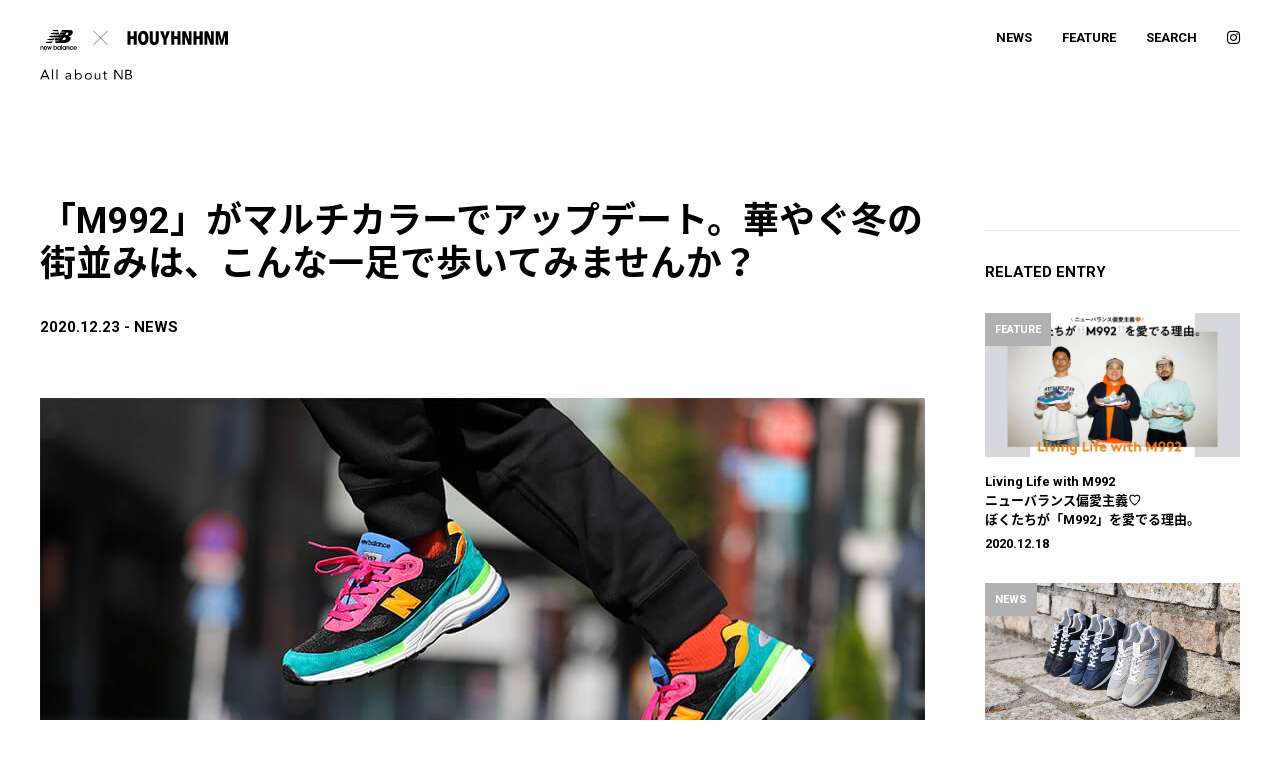

--- FILE ---
content_type: text/html; charset=UTF-8
request_url: https://sp.houyhnhnm.jp/newbalance/news/2178/
body_size: 26056
content:
<!doctype html>
<html class="no-js" lang="ja">
    <head>
        <!-- Google Tag Manager -->
        <script>(function(w,d,s,l,i){w[l]=w[l]||[];w[l].push({'gtm.start':
        new Date().getTime(),event:'gtm.js'});var f=d.getElementsByTagName(s)[0],
        j=d.createElement(s),dl=l!='dataLayer'?'&l='+l:'';j.async=true;j.src=
        'https://www.googletagmanager.com/gtm.js?id='+i+dl;f.parentNode.insertBefore(j,f);
        })(window,document,'script','dataLayer','GTM-TMX7JT');</script>
        <!-- End Google Tag Manager -->
        <meta charset="utf-8">
        <meta http-equiv="x-ua-compatible" content="ie=edge">
        <title>new balance x HOUYHNHNM - All about NB / NEWS / 「M992」がマルチカラーでアップデート。華やぐ冬の街並みは、こんな一足で歩いてみませんか？</title>
        <meta name="description" content="フイナムなりの視点でニューバランスの魅力を紐解く特設サイト。ヒト・モノ・コトを切り口に、最新作から定番品までさまざまなプロダクトを紹介します。">
        <meta name="viewport" content="width=device-width, initial-scale=1">
        <link rel="stylesheet" href="https://cdn.jsdelivr.net/npm/yakuhanjp@3.0.0/dist/css/yakuhanjp_s.min.css">
        <link rel="stylesheet" href="https://fonts.googleapis.com/css?family=Roboto:300,700">
        <link rel="stylesheet" href="https://fonts.googleapis.com/earlyaccess/notosansjapanese.css">
        <link rel="stylesheet" href="https://fonts.googleapis.com/css?family=Noto+Sans|Open+Sans">
        <link rel="manifest" href="https://sp.houyhnhnm.jp/newbalance/wp2018/wp-content/themes/newbalance2018/site.webmanifest">
        <link rel="apple-touch-icon" href="https://sp.houyhnhnm.jp/newbalance/wp2018/wp-content/themes/newbalance2018/icon.png">
        <link rel="stylesheet" href="https://sp.houyhnhnm.jp/newbalance/wp2018/wp-content/themes/newbalance2018/css/normalize.css">
		<link rel="stylesheet" href="https://use.fontawesome.com/releases/v5.1.0/css/all.css" integrity="sha384-lKuwvrZot6UHsBSfcMvOkWwlCMgc0TaWr+30HWe3a4ltaBwTZhyTEggF5tJv8tbt" crossorigin="anonymous">

<link rel="stylesheet" href="https://sp.houyhnhnm.jp/newbalance/wp2018/wp-content/themes/newbalance2018/css/news.css">
 <link rel="stylesheet" href="https://sp.houyhnhnm.jp/newbalance/wp2018/wp-content/themes/newbalance2018/css/add.css">

<!-- All in One SEO Pack 2.4.6.1 by Michael Torbert of Semper Fi Web Design[633,678] -->
<meta name="description"  content="2020年も多くの新作やコラボ、復刻版のリリースで、スニーカーフリークを沸かせてくれた〈ニューバランス（New Balance）〉。このサイトでも様々なモデルを紹介してきましたが、今年一年のフィナーレは、こんなビビッドな一足で締めたいと思います。 M992 ¥29,000+TAX それが、マルチカラーでアップデートされた「M992」。カラフルなダウンジャケットをはじめとする冬のストリートウェアにヒントを得たこちらは、目の覚める鮮やかなカラーリングが魅力的。多色使いのアッパーは、シックなモノトーンスタイルに遊びを効かせてくれそうです。 随所に配したメッシュは抜群の通気性を発揮。 &quot;USA&quot;の文字がしっかりとヘリテージを主張する。" />

<meta name="keywords"  content="new balance,m992" />

<link rel="canonical" href="https://sp.houyhnhnm.jp/newbalance/news/2178/" />
<meta property="og:title" content="new balance x HOUYHNHNM - All about NB / NEWS / 「M992」がマルチカラーでアップデート。華やぐ冬の街並みは、こんな一足で歩いてみませんか？" />
<meta property="og:type" content="article" />
<meta property="og:url" content="https://sp.houyhnhnm.jp/newbalance/news/2178/" />
<meta property="og:image" content="https://sp.houyhnhnm.jp/newbalance/wp2018/wp-content/uploads/2020/12/top-1-1.jpg" />
<meta property="og:site_name" content="new balance x HOUYHNHNM - All about NB" />
<meta property="fb:app_id" content="174123119877517" />
<meta property="og:description" content="2020年も多くの新作やコラボ、復刻版のリリースで、スニーカーフリークを沸かせてくれた〈ニューバランス（New Balance）〉。このサイトでも様々なモデルを紹介してきましたが、今年一年のフィナーレは、こんなビビッドな一足で締めたいと思います。 M992 ¥29,000+TAX それが、マルチカラーでアップデートされた「M992」。カラフルなダウンジャケットをはじめとする冬のストリートウェアにヒントを得たこちらは、目の覚める鮮やかなカラーリングが魅力的。多色使いのアッパーは、シックなモノトーンスタイルに遊びを効かせてくれそうです。 随所に配したメッシュは抜群の通気性を発揮。 &quot;USA&quot;の文字がしっかりとヘリテージを主張する。 ミッドソールにはスムーズな足運びをサポートするTS2を採用。その前後にABZORBを搭載することで、衝撃吸収性とクッション性を高い次元で両立させているというわけです。軽快な履き心地とポップなルックスを兼ね備えたこちらは、イルミネーションで華やぐ冬の街並みに相応しいシューズです。 ニューバランス ジャパンお客様相談室 電話：0120-85-0997 M992 価格：29,000円+TAX サイズ：22.5～29.0cm カラー：RE（GREEN/PINK） ONLINE STORE" />
<meta property="article:published_time" content="2020-12-23T15:17:44Z" />
<meta property="article:modified_time" content="2020-12-23T15:17:44Z" />
<meta name="twitter:card" content="summary" />
<meta name="twitter:title" content="new balance x HOUYHNHNM - All about NB / NEWS / 「M992」がマルチカラーでアップデート。華やぐ冬の街並みは、こんな一足で歩いてみませんか？" />
<meta name="twitter:description" content="2020年も多くの新作やコラボ、復刻版のリリースで、スニーカーフリークを沸かせてくれた〈ニューバランス（New Balance）〉。このサイトでも様々なモデルを紹介してきましたが、今年一年のフィナーレは、こんなビビッドな一足で締めたいと思います。 M992 ¥29,000+TAX それが、マルチカラーでアップデートされた「M992」。カラフルなダウンジャケットをはじめとする冬のストリートウェアにヒントを得たこちらは、目の覚める鮮やかなカラーリングが魅力的。多色使いのアッパーは、シックなモノトーンスタイルに遊びを効かせてくれそうです。 随所に配したメッシュは抜群の通気性を発揮。 &quot;USA&quot;の文字がしっかりとヘリテージを主張する。 ミッドソールにはスムーズな足運びをサポートするTS2を採用。その前後にABZORBを搭載することで、衝撃吸収性とクッション性を高い次元で両立させているというわけです。軽快な履き心地とポップなルックスを兼ね備えたこちらは、イルミネーションで華やぐ冬の街並みに相応しいシューズです。 ニューバランス ジャパンお客様相談室 電話：0120-85-0997 M992 価格：29,000円+TAX サイズ：22.5～29.0cm カラー：RE（GREEN/PINK） ONLINE STORE" />
<meta name="twitter:image" content="https://sp.houyhnhnm.jp/newbalance/wp2018/wp-content/uploads/2020/12/top-1-1.jpg" />
<meta itemprop="image" content="https://sp.houyhnhnm.jp/newbalance/wp2018/wp-content/uploads/2020/12/top-1-1.jpg" />
<!-- /all in one seo pack -->
<link rel='dns-prefetch' href='//s.w.org' />
<script type="text/javascript">
	window._se_plugin_version = '8.1.9';
</script>
		
<style type="text/css">
<!--
.fa-instagram::before {
	font-size: 15px;
	font-weight: normal;
}
@media screen and (max-width: 767px){
  .header__elem--type_input {
    width: 150px!important;
	margin-top: -10px;
  }
}
-->
</style>
</head>
	
    <body class="post-template-default single single-post postid-2178 single-format-standard category-news">
        <!-- Google Tag Manager (noscript) -->
        <noscript><iframe src="https://www.googletagmanager.com/ns.html?id=GTM-TMX7JT"
        height="0" width="0" style="display:none;visibility:hidden"></iframe></noscript>
        <!-- End Google Tag Manager (noscript) -->
        <div id="fb-root"></div>
        <script>(function(d, s, id) {
        var js, fjs = d.getElementsByTagName(s)[0];
        if (d.getElementById(id)) return;
        js = d.createElement(s); js.id = id;
        js.src = 'https://connect.facebook.net/ja_JP/sdk.js#xfbml=1&version=v2.12&appId=174123119877517&autoLogAppEvents=1';
        fjs.parentNode.insertBefore(js, fjs);
        }(document, 'script', 'facebook-jssdk'));</script>
        <!--[if lte IE 9]>
            <p class="browserupgrade">You are using an <strong>outdated</strong> browser. Please <a href="https://browsehappy.com/">upgrade your browser</a> to improve your experience and security.</p>
        <![endif]-->
        <header class="header">
            <h1 class="header__elem--type_title"><a href="https://sp.houyhnhnm.jp/newbalance/" class="link"><picture class="picture"><source media="(max-width: 767px)" srcset="https://sp.houyhnhnm.jp/newbalance/wp2018/wp-content/themes/newbalance2018/img/newbalance_houyhnhnm_logo_sp.svg" class="source"><source media="(min-width: 768px)" srcset="https://sp.houyhnhnm.jp/newbalance/wp2018/wp-content/themes/newbalance2018/img/newbalance_houyhnhnm_logo_pc.svg" class="source"><img src="https://sp.houyhnhnm.jp/newbalance/wp2018/wp-content/themes/newbalance2018/img/newbalance_houyhnhnm_logo_pc@2x.gif" alt="new balance x HOUYHNHNM - All about NB" class="image"></picture></a></h1>
            <nav class="header__elem--type_nav">
                <ul class="header__elem--type_list">
                    <li class="header__elem--type_item"><a href="https://sp.houyhnhnm.jp/newbalance/news/" class="link">NEWS</a></li>
                    <li class="header__elem--type_item"><a href="https://sp.houyhnhnm.jp/newbalance/feature/" class="link">FEATURE</a></li>
                    <li class="header__elem--type_item serch-btn">
                        <form class="header__elem--type_form" action="https://sp.houyhnhnm.jp/newbalance/" method="get" name="searchForm" id="searchForm">
                            <input class="header__elem--type_input hide" type="search" placeholder="" value="" name="s" id="s">
                            <span class="module--cat_search">SEARCH</span>
                        </form>
                    </li>
					<li class="header__elem--type_item insta-icon"><a href="https://www.instagram.com/newbalance/" class="link" target="_blank"><i class="fab fa-instagram"></i></a></li>
                </ul>
            </nav>
        </header>

        <div class="module--type_wrap">
            <main role="main" class="main">
                <header class="main__header">
                    <h1 class="main__header__elem--type_title">「M992」がマルチカラーでアップデート。華やぐ冬の街並みは、こんな一足で歩いてみませんか？</h1>
                    <p class="main__header__elem--type_text"><time datetime="2020-12-23T15:17:44+00:00" class="time">2020.12.23</time> - <span class="cat">NEWS</span></p>
                </header>
                <section class="main__section">
                    <div class="main__section__body">
                        <style>
<p>iframe {
		display: block;
		margin: auto;
	}
       .sp {
      display: none;
      }
	@media screen and (max-width: 767px) {
         iframe {
		width: 290px !important;
		height: auto !important;
	       }
 .sp {
      display: block!important;
      }
	}</p>
</style>
<div class="main__section__body__elem--type_figure">
	<img src="http://sp.houyhnhnm.jp/newbalance/wp2018/wp-content/uploads/2020/12/R__0236ok.jpg" alt="" class="image">
</div>
<div class="main__section__body__elem--type_text">
	2020年も多くの新作やコラボ、復刻版のリリースで、スニーカーフリークを沸かせてくれた〈ニューバランス（New Balance）〉。このサイトでも様々なモデルを紹介してきましたが、今年一年のフィナーレは、こんなビビッドな一足で締めたいと思います。
</div>
<div class="main__section__body__elem--type_figure">
	<img src="http://sp.houyhnhnm.jp/newbalance/wp2018/wp-content/uploads/2020/12/R__0265ok.jpg" alt="" class="image">
</div>
<div class="main__section__body__elem--type_text caption">
	M992 ¥29,000+TAX
</div>
<div class="main__section__body__elem--type_text">
	それが、マルチカラーでアップデートされた「M992」。カラフルなダウンジャケットをはじめとする冬のストリートウェアにヒントを得たこちらは、目の覚める鮮やかなカラーリングが魅力的。多色使いのアッパーは、シックなモノトーンスタイルに遊びを効かせてくれそうです。
</div>
<div class="main__section__body__elem--type_figure">
	<img src="http://sp.houyhnhnm.jp/newbalance/wp2018/wp-content/uploads/2020/12/R__0270ok.jpg" alt="" class="image">
</div>
<div class="main__section__body__elem--type_text caption">
	随所に配したメッシュは抜群の通気性を発揮。
</div>
<div class="main__section__body__elem--type_figure">
	<img src="http://sp.houyhnhnm.jp/newbalance/wp2018/wp-content/uploads/2020/12/R__0275ok.jpg" alt="" class="image">
</div>
<div class="main__section__body__elem--type_text caption">
	“USA”の文字がしっかりとヘリテージを主張する。
</div>
<div class="main__section__body__elem--type_text">
	ミッドソールにはスムーズな足運びをサポートするTS2を採用。その前後にABZORBを搭載することで、衝撃吸収性とクッション性を高い次元で両立させているというわけです。軽快な履き心地とポップなルックスを兼ね備えたこちらは、イルミネーションで華やぐ冬の街並みに相応しいシューズです。
</div>
<hr>
<div class="main__section__body__elem--type_text">
	<strong>ニューバランス ジャパンお客様相談室</strong><br>
	電話：0120-85-0997</p>
<div class="main__section__body__elem--type_text">
		<strong>M992</strong><br>
		価格：29,000円+TAX<br>
		サイズ：22.5～29.0cm<br>
		カラー：RE（GREEN/PINK）
	</div>
<div class="main__section__body__elem--type_store">
<p class="main__section__body__elem--type_text">
			<a class="link" href="https://gs.abc-mart.net/shop/g/g6075910001049/" target="_blank" rel="noopener">ONLINE STORE</a>
		</p>
</p></div>
</div>
                    </div>
                </section>
                <footer class="main__footer">
                    <section class="main__footer__tags"><ul class="main__footer__tags__elem--type_list"><li class="main__footer__tags__elem--type_item"><a href="https://sp.houyhnhnm.jp/newbalance/tag/new-balance/" class="link">#new balance</a></li><li class="main__footer__tags__elem--type_item"><a href="https://sp.houyhnhnm.jp/newbalance/tag/m992/" class="link">#M992</a></li></ul></section>                                        <section class="main__footer__sns">
                        <ul class="main__footer__sns__elem--type_list">
                            <li class="main__footer__sns__elem--type_item"><div class="fb-like" data-href="https%3A%2F%2Fsp.houyhnhnm.jp%2Fnewbalance%2Fnews%2F2178%2F" data-layout="button_count" data-action="like" data-size="small" data-show-faces="false" data-share="false"></div></li>
                            <li class="main__footer__sns__elem--type_item"><a href="https://twitter.com/share?ref_src=twsrc%5Etfw" class="twitter-share-button" data-show-count="false">Tweet</a><script async src="https://platform.twitter.com/widgets.js" charset="utf-8"></script></li>
                            <li class="main__footer__sns__elem--type_item"><a href="http://b.hatena.ne.jp/entry/" class="hatena-bookmark-button" data-hatena-bookmark-layout="basic-label-counter" data-hatena-bookmark-lang="ja" title="このエントリーをはてなブックマークに追加"><img src="https://b.st-hatena.com/images/entry-button/button-only@2x.png" alt="このエントリーをはてなブックマークに追加" width="20" height="20" style="border: none;" /></a><script type="text/javascript" src="https://b.st-hatena.com/js/bookmark_button.js" charset="utf-8" async="async"></script></li>
                        </ul>
                    </section>
                </footer>
            </main>

            <aside class="aside">
                <!--<article class="aside__facebook">
                    <section class="aside__facebook__section">
                        <iframe src="https://www.facebook.com/plugins/page.php?href=https%3A%2F%2Fwww.facebook.com%2FNBLIFESTYLE.JP%2F&tabs&width=255&height=130&small_header=false&adapt_container_width=false&hide_cover=false&show_facepile=false&appId=235134030169267" width="255" height="130" style="border:none;overflow:hidden" scrolling="no" frameborder="0" allowTransparency="true"></iframe>
                    </section>
                </article>-->

<div class='yarpp-related'>
                <article class="aside__thumb">
                    <header class="aside__thumb__header">
                        <h2 class="aside__thumb__header__elem--type_heading">RELATED ENTRY</h2>
                    </header>
                    <section class="aside__thumb__section">
                        <figure class="aside__thumb__section__elem--type_figure"><span class="cat">FEATURE</span><a href="https://sp.houyhnhnm.jp/newbalance/feature/2089/" class="link"><img src="https://sp.houyhnhnm.jp/newbalance/wp2018/wp-content/uploads/2020/12/panel_NB_2400_1350-1-1200x675.jpg" class="attachment-large size-large wp-post-image" alt=""></a></figure>
                        <h3 class="aside__thumb__section__elem--type_subheading"><a href="https://sp.houyhnhnm.jp/newbalance/feature/2089/" class="link">Living Life with M992 <br>ニューバランス偏愛主義♡<br> ぼくたちが「M992」を愛でる理由。</a></h3>
                        <p class="aside__thumb__section__elem--type_text"><time datetime="2020-12-18T12:00:51+00:00" class="time">2020.12.18</time></p>
                    </section>
                    <section class="aside__thumb__section">
                        <figure class="aside__thumb__section__elem--type_figure"><span class="cat">NEWS</span><a href="https://sp.houyhnhnm.jp/newbalance/news/2014/" class="link"><img src="https://sp.houyhnhnm.jp/newbalance/wp2018/wp-content/uploads/2020/12/top.jpg" class="attachment-large size-large wp-post-image" alt=""></a></figure>
                        <h3 class="aside__thumb__section__elem--type_subheading"><a href="https://sp.houyhnhnm.jp/newbalance/news/2014/" class="link">永遠のスタンダード「996」のライフスタイルモデルがアップデート。デザイン、スペックともに進化を遂げた「CM996」の魅力に迫ります。</a></h3>
                        <p class="aside__thumb__section__elem--type_text"><time datetime="2020-12-02T19:03:28+00:00" class="time">2020.12.02</time></p>
                    </section>
                    <section class="aside__thumb__section">
                        <figure class="aside__thumb__section__elem--type_figure"><span class="cat">NEWS</span><a href="https://sp.houyhnhnm.jp/newbalance/news/2046/" class="link"><img src="https://sp.houyhnhnm.jp/newbalance/wp2018/wp-content/uploads/2020/12/top-2.jpg" class="attachment-large size-large wp-post-image" alt=""></a></figure>
                        <h3 class="aside__thumb__section__elem--type_subheading"><a href="https://sp.houyhnhnm.jp/newbalance/news/2046/" class="link">ボリューミーな冬の装いに合わせたい。シンプルでありながら確かな存在感を示す「BB480」。</a></h3>
                        <p class="aside__thumb__section__elem--type_text"><time datetime="2020-12-15T16:28:47+00:00" class="time">2020.12.15</time></p>
                    </section>
                    <section class="aside__thumb__section">
                        <figure class="aside__thumb__section__elem--type_figure"><span class="cat">NEWS</span><a href="https://sp.houyhnhnm.jp/newbalance/news/1998/" class="link"><img src="https://sp.houyhnhnm.jp/newbalance/wp2018/wp-content/uploads/2020/11/top_-1.jpg" class="attachment-large size-large wp-post-image" alt=""></a></figure>
                        <h3 class="aside__thumb__section__elem--type_subheading"><a href="https://sp.houyhnhnm.jp/newbalance/news/1998/" class="link">ヘリテージカラーにオールレザーを纏った都会的な「996」が登場します。</a></h3>
                        <p class="aside__thumb__section__elem--type_text"><time datetime="2020-11-25T19:04:44+00:00" class="time">2020.11.25</time></p>
                    </section>
                </article>
</div>

                <article class="aside__thumb">
                    <header class="aside__thumb__header">
                        <h2 class="aside__thumb__header__elem--type_heading">LATEST</h2>
                    </header>
                    <section class="aside__thumb__section">
                        <figure class="aside__thumb__section__elem--type_figure"><span class="cat">FEATURE</span><a href="https://sp.houyhnhnm.jp/newbalance/feature/3102/" class="link"><img src="https://sp.houyhnhnm.jp/newbalance/wp2018/wp-content/uploads/2024/10/panel_nb475_2400_13502-1-1200x675.jpg" class="attachment-large size-large wp-post-image" alt=""></a></figure>
                        <h3 class="aside__thumb__section__elem--type_subheading"><a href="https://sp.houyhnhnm.jp/newbalance/feature/3102/" class="link">Autumn Style with 475<br>晩秋の着こなしと、ニューバランスの「475」。</a></h3>
                        <p class="aside__thumb__section__elem--type_text"><time datetime="2024-10-25T18:27:28+00:00" class="time">2024.10.25</time></p>
                    </section>
                    <section class="aside__thumb__section">
                        <figure class="aside__thumb__section__elem--type_figure"><span class="cat">FEATURE</span><a href="https://sp.houyhnhnm.jp/newbalance/feature/3078/" class="link"><img src="https://sp.houyhnhnm.jp/newbalance/wp2018/wp-content/uploads/2024/10/panel_nb_2400_13502-2-1200x675.jpg" class="attachment-large size-large wp-post-image" alt=""></a></figure>
                        <h3 class="aside__thumb__section__elem--type_subheading"><a href="https://sp.houyhnhnm.jp/newbalance/feature/3078/" class="link">ニューバランスのMET24でつくる、タイムレスなスタイル。</a></h3>
                        <p class="aside__thumb__section__elem--type_text"><time datetime="2024-10-21T19:00:23+00:00" class="time">2024.10.21</time></p>
                    </section>
                    <section class="aside__thumb__section">
                        <figure class="aside__thumb__section__elem--type_figure"><span class="cat">FEATURE</span><a href="https://sp.houyhnhnm.jp/newbalance/feature/3033/" class="link"><img src="https://sp.houyhnhnm.jp/newbalance/wp2018/wp-content/uploads/2024/05/8a94a0fd9804d05cd816f864f244cfb0-1200x675.jpg" class="attachment-large size-large wp-post-image" alt=""></a></figure>
                        <h3 class="aside__thumb__section__elem--type_subheading"><a href="https://sp.houyhnhnm.jp/newbalance/feature/3033/" class="link">ぼくらがニューバランスの「グレー」に惹かれるワケ。</a></h3>
                        <p class="aside__thumb__section__elem--type_text"><time datetime="2024-05-17T18:15:04+00:00" class="time">2024.05.17</time></p>
                    </section>
                    <section class="aside__thumb__section">
                        <figure class="aside__thumb__section__elem--type_figure"><span class="cat">FEATURE</span><a href="https://sp.houyhnhnm.jp/newbalance/feature/2925/" class="link"><img src="https://sp.houyhnhnm.jp/newbalance/wp2018/wp-content/uploads/2023/11/panel_2311_996ani_2400_1350_1-1-1200x675.jpg" class="attachment-large size-large wp-post-image" alt=""></a></figure>
                        <h3 class="aside__thumb__section__elem--type_subheading"><a href="https://sp.houyhnhnm.jp/newbalance/feature/2925/" class="link">996 35th Anniversary<br>あらゆるひとに愛されるスニーカー。「996」の生誕35周年を祝う特別な一夜。</a></h3>
                        <p class="aside__thumb__section__elem--type_text"><time datetime="2023-11-28T19:30:14+00:00" class="time">2023.11.28</time></p>
                    </section>
                </article>
            </aside>
        </div>

        <footer class="footer">
            <p class="footer__elem--type_text footer__elem--cat_2016"><a href="http://sp.houyhnhnm.jp/newbalance/archives2016/" target="_blank" class="link">ARCHIVES 2016</a></p>
            <p class="footer__elem--type_text footer__elem--cat_copyright">&copy; 2018 new balance, Rhino All Right Reserved.</p>
        </footer>
        <script src="https://sp.houyhnhnm.jp/newbalance/wp2018/wp-content/themes/newbalance2018/js/vendor/modernizr-3.5.0.min.js"></script>
        <script src="https://code.jquery.com/jquery-3.2.1.min.js" integrity="sha256-hwg4gsxgFZhOsEEamdOYGBf13FyQuiTwlAQgxVSNgt4=" crossorigin="anonymous"></script>
        <script>window.jQuery || document.write('<script src="https://sp.houyhnhnm.jp/newbalance/wp2018/wp-content/themes/newbalance2018/js/vendor/jquery-3.2.1.min.js"><\/script>')</script>
        <script src="https://sp.houyhnhnm.jp/newbalance/wp2018/wp-content/themes/newbalance2018/js/shared-min.js"></script>


    </body>
</html>


--- FILE ---
content_type: text/css
request_url: https://sp.houyhnhnm.jp/newbalance/wp2018/wp-content/themes/newbalance2018/css/news.css
body_size: 25622
content:
@charset "UTF-8";
/* Welcome to Compass.
 * In this file you should write your main styles. (or centralize your imports)
 * Import this file using the following HTML or equivalent:
 * <link href="/stylesheets/screen.css" media="screen, projection" rel="stylesheet" type="text/css" /> */
html, body, div, span, applet, object, iframe,
h1, h2, h3, h4, h5, h6, p, blockquote, pre,
a, abbr, acronym, address, big, cite, code,
del, dfn, em, img, ins, kbd, q, s, samp,
small, strike, strong, sub, sup, tt, var,
b, u, i, center,
dl, dt, dd, ol, ul, li,
fieldset, form, label, legend,
table, caption, tbody, tfoot, thead, tr, th, td,
article, aside, canvas, details, embed,
figure, figcaption, footer, header, hgroup,
menu, nav, output, ruby, section, summary,
time, mark, audio, video {
  margin: 0;
  padding: 0;
  border: 0;
  font: inherit;
  font-size: 100%;
  vertical-align: baseline; }

html {
  line-height: 1; }

ol, ul {
  list-style: none; }

table {
  border-collapse: collapse;
  border-spacing: 0; }

caption, th, td {
  text-align: left;
  font-weight: normal;
  vertical-align: middle; }

q, blockquote {
  quotes: none; }
  q:before, q:after, blockquote:before, blockquote:after {
    content: "";
    content: none; }

a img {
  border: none; }

article, aside, details, figcaption, figure, footer, header, hgroup, main, menu, nav, section, summary {
  display: block; }

/* ==========================================================================
   Helper classes
   ========================================================================== */
/*
 * Hide visually and from screen readers:
 */
.hidden {
  display: none !important; }

/*
 * Hide only visually, but have it available for screen readers:
 * http://snook.ca/archives/html_and_css/hiding-content-for-accessibility
 */
.visuallyhidden {
  border: 0;
  clip: rect(0 0 0 0);
  height: 1px;
  margin: -1px;
  overflow: hidden;
  padding: 0;
  position: absolute;
  width: 1px; }

/*
 * Extends the .visuallyhidden class to allow the element
 * to be focusable when navigated to via the keyboard:
 * https://www.drupal.org/node/897638
 */
.visuallyhidden.focusable:active,
.visuallyhidden.focusable:focus {
  clip: auto;
  height: auto;
  margin: 0;
  overflow: visible;
  position: static;
  width: auto; }

/*
 * Hide visually and from screen readers, but maintain layout
 */
.invisible {
  visibility: hidden; }

/*
 * Clearfix: contain floats
 *
 * For modern browsers
 * 1. The space content is one way to avoid an Opera bug when the
 *    `contenteditable` attribute is included anywhere else in the document.
 *    Otherwise it causes space to appear at the top and bottom of elements
 *    that receive the `clearfix` class.
 * 2. The use of `table` rather than `block` is only necessary if using
 *    `:before` to contain the top-margins of child elements.
 */
.clearfix:before,
.clearfix:after {
  content: " ";
  /* 1 */
  display: table;
  /* 2 */ }

.clearfix:after {
  clear: both; }

/* ==========================================================================
   Base styles: opinionated defaults
   ========================================================================== */
html,
body {
  width: 100%; }

html {
  font-weight: 200;
  color: #000; }

body {
  -webkit-text-size-adjust: 100%;
  -webkit-font-smoothing: subpixel-antialiased;
  -moz-osx-font-smoothing: unset; }

a {
  color: #000;
  text-decoration: underline; }
  a:hover, a:active, a:focus {
    color: #000;
    text-decoration: none; }

img {
  display: block;
  width: 100%;
  height: auto; }

strong {
  font-weight: 700; }

em {
  font-style: italic;
  font-style: oblique; }

input {
  border: 0;
  outline: none; }
  input:focus {
    outline: none; }

@media screen and (max-width: 767px) {
  html {
    font-family: "Roboto", "Noto Sans Japanese", "游ゴシック体", "Yu Gothic", YuGothic, sans-serif;
    font-size: 62.5%;
    line-height: 1.5; }

  body {
    font-size: 1.5rem; }

  h1 {
    font-family: YakuHanJPs, "Roboto", "Noto Sans Japanese", "游ゴシック体", "Yu Gothic", YuGothic, sans-serif;
    font-size: 3.6rem;
    font-weight: 700;
    font-feature-settings: "palt";
    line-height: 1.2;
    letter-spacing: -0.025em; }

  h2 {
    font-family: YakuHanJPs, "Roboto", "Noto Sans Japanese", "游ゴシック体", "Yu Gothic", YuGothic, sans-serif;
    font-size: 1.8rem;
    font-weight: 700;
    font-feature-settings: "palt";
    letter-spacing: -0.025em; }

  h3 {
    font-family: YakuHanJPs, "Roboto", "Noto Sans Japanese", "游ゴシック体", "Yu Gothic", YuGothic, sans-serif;
    font-size: 1.5rem;
    font-weight: 700;
    font-feature-settings: "palt";
    letter-spacing: -0.025em; }

  h4 {
    font-size: 1.5rem;
    font-weight: 700; }

  h5 {
    font-size: 1.3rem;
    font-weight: 700; }

  h6 {
    font-size: 1.3rem;
    font-weight: 700; }

  input[type="search"] {
    font-size: 16px;
    -moz-box-sizing: border-box;
    -webkit-box-sizing: border-box;
    box-sizing: border-box;
    -webkit-appearance: none;
    -webkit-border-radius: 0;
    -webkit-tap-highlight-color: transparent;
    border-radius: 0; } }
@media screen and (min-width: 768px) {
  html {
    font-family: "Roboto", "Noto Sans Japanese", "游ゴシック体", "Yu Gothic", YuGothic, sans-serif;
    font-size: 62.5%;
    line-height: 1.5; }

  body {
    font-size: 1.5rem; }

  h1 {
    font-size: 3.6rem;
    font-weight: 700;
    line-height: 1.2; }

  h2 {
    font-size: 1.8rem;
    font-weight: 700; }

  h3 {
    font-size: 1.5rem;
    font-weight: 700; }

  h4 {
    font-size: 1.5rem;
    font-weight: 700; }

  h5 {
    font-size: 1.3rem;
    font-weight: 700; }

  h6 {
    font-size: 1.3rem;
    font-weight: 700; } }
/*
 * Remove text-shadow in selection highlight:
 * https://twitter.com/miketaylr/status/12228805301
 *
 * These selection rule sets have to be separate.
 * Customize the background color to match your design.
 */
::-moz-selection {
  background: #b3d4fc;
  text-shadow: none; }

::selection {
  background: #b3d4fc;
  text-shadow: none; }

/*
 * A better looking default horizontal rule
 */
hr {
  display: block;
  height: 1px;
  border: 0;
  border-top: 1px solid #e4e4e4;
  margin: 30px 0;
  padding: 0; }

/*
 * Remove the gap between audio, canvas, iframes,
 * images, videos and the bottom of their containers:
 * https://github.com/h5bp/html5-boilerplate/issues/440
 */
audio,
canvas,
iframe,
img,
svg,
video {
  vertical-align: middle; }

/*
 * Remove default fieldset styles.
 */
fieldset {
  border: 0;
  margin: 0;
  padding: 0; }

/*
 * Allow only vertical resizing of textareas.
 */
textarea {
  resize: vertical; }

/* ==========================================================================
   Browser Upgrade Prompt
   ========================================================================== */
.browserupgrade {
  margin: 0.2em 0;
  background: #ccc;
  color: #000;
  padding: 0.2em 0; }

/* ==========================================================================
   EXAMPLE Media Queries for Responsive Design.
   These examples override the primary ('mobile first') styles.
   Modify as content requires.
   ========================================================================== */
@media print, (-webkit-min-device-pixel-ratio: 1.25), (min-resolution: 1.25dppx), (min-resolution: 120dpi) {
  body {
    -webkit-font-smoothing: antialiased;
    -moz-osx-font-smoothing: grayscale; } }
/* ==========================================================================
   Print styles.
   Inlined to avoid the additional HTTP request:
   http://www.phpied.com/delay-loading-your-print-css/
   ========================================================================== */
@media print {
  *,
  *:before,
  *:after {
    background: transparent !important;
    color: #000 !important;
    /* Black prints faster:
       http://www.sanbeiji.com/archives/953 */
    box-shadow: none !important;
    text-shadow: none !important; }

  a,
  a:visited {
    text-decoration: underline; }

  a[href]:after {
    content: " (" attr(href) ")"; }

  abbr[title]:after {
    content: " (" attr(title) ")"; }

  /*
   * Don't show links that are fragment identifiers,
   * or use the `javascript:` pseudo protocol
   */
  a[href^="#"]:after,
  a[href^="javascript:"]:after {
    content: ""; }

  pre,
  blockquote {
    border: 1px solid #999;
    page-break-inside: avoid; }

  /*
   * Printing Tables:
   * http://css-discuss.incutio.com/wiki/Printing_Tables
   */
  thead {
    display: table-header-group; }

  tr,
  img {
    page-break-inside: avoid; }

  img {
    max-width: 100% !important; }

  p,
  h2,
  h3 {
    orphans: 3;
    widows: 3; }

  h2,
  h3 {
    page-break-after: avoid; } }
.fade-in {
  -moz-animation: anim1 1s cubic-bezier(0.25, 0.25, 0.75, 0.75);
  -webkit-animation: anim1 1s cubic-bezier(0.25, 0.25, 0.75, 0.75);
  animation: anim1 1s cubic-bezier(0.25, 0.25, 0.75, 0.75); }

.search-anim {
  -moz-animation: anim2 0.25s cubic-bezier(0.075, 0.82, 0.165, 1);
  -webkit-animation: anim2 0.25s cubic-bezier(0.075, 0.82, 0.165, 1);
  animation: anim2 0.25s cubic-bezier(0.075, 0.82, 0.165, 1); }

@-moz-keyframes anim1 {
  0% {
    opacity: 0; }
  100% {
    opacity: 1; } }
@-webkit-keyframes anim1 {
  0% {
    opacity: 0; }
  100% {
    opacity: 1; } }
@keyframes anim1 {
  0% {
    opacity: 0; }
  100% {
    opacity: 1; } }
@media screen and (min-width: 768px) {
  @-moz-keyframes anim2 {
    0% {
      width: 0; }
    100% {
      width: 10em; } }
  @-webkit-keyframes anim2 {
    0% {
      width: 0; }
    100% {
      width: 10em; } }
  @keyframes anim2 {
    0% {
      width: 0; }
    100% {
      width: 10em; } } }
.grid {
  display: -webkit-flex;
  display: flex;
  -webkit-flex-wrap: wrap;
  flex-wrap: wrap;
  -webkit-justify-content: flex-start;
  justify-content: flex-start; }

.opacity-1 {
  filter: progid:DXImageTransform.Microsoft.Alpha(enabled=false);
  opacity: 1; }

.opacity-0 {
  filter: progid:DXImageTransform.Microsoft.Alpha(Opacity=0);
  opacity: 0; }

.hide {
  display: none; }

.block {
  display: block; }

.inline {
  display: inline; }

.center {
  text-align: center; }

.read {
  font-weight: 700; }

.question {
  font-weight: 700; }

.question.indent p:nth-of-type(1):before, .question.indent p:nth-of-type(1):before,
.answer.indent p:nth-of-type(1):before,
.answer.indent p:nth-of-type(1):before {
  font-weight: 200;
  content: "─"; }

.name {
  font-weight: 700; }
  .name:after {
    font-weight: 200;
    content: "："; }

@media screen and (min-width: 768px) {
  .vertical {
    width: 75%;
    margin-right: auto;
    margin-left: auto; } }
@media screen and (max-width: 767px) {
  .header {
    margin-top: 30px;
    margin-right: auto;
    margin-bottom: 30px;
    margin-left: auto; }

  .header__elem--type_title .source,
  .header__elem--type_title .image {
    max-width: 300px;
    width: 80%;
    margin-right: auto;
    margin-bottom: 30px;
    margin-left: auto; }
    .header__elem--type_title .source:hover, .header__elem--type_title .source:active, .header__elem--type_title .source:focus,
    .header__elem--type_title .image:hover,
    .header__elem--type_title .image:active,
    .header__elem--type_title .image:focus {
      filter: progid:DXImageTransform.Microsoft.Alpha(Opacity=50);
      opacity: 0.5; }

  .header__elem--type_list {
    font-size: 1.3rem;
    font-weight: 700;
    line-height: 1.2;
    display: -webkit-flex;
    display: flex;
    -webkit-flex-wrap: wrap;
    flex-wrap: wrap;
    -webkit-justify-content: center;
    justify-content: center; }

  .header__elem--type_item {
    margin-right: 15px; }
    .header__elem--type_item:last-child {
      margin-right: 0; }

  .header__elem--type_item .link {
    text-decoration: none; }
    .header__elem--type_item .link:hover, .header__elem--type_item .link:active, .header__elem--type_item .link:focus {
      text-decoration: underline; }

  .archive .header,
  .search .header,
  .single.category-news .header {
    border-bottom: 1px solid #e4e4e4;
    padding-bottom: 30px; }

  .header__elem--type_input {
    width: 15em;
    border-bottom: 1px solid #e4e4e4;
    padding: 0;
    margin-top: 15px; }

  .module--cat_search {
    cursor: pointer; } }
@media screen and (min-width: 768px) {
  .header {
    display: -webkit-flex;
    display: flex;
    -webkit-flex-wrap: wrap;
    flex-wrap: wrap;
    -webkit-justify-content: space-between;
    justify-content: space-between;
    max-width: 1200px;
    margin-top: 30px;
    margin-right: auto;
    margin-bottom: 120px;
    margin-left: auto; }

  .header__elem--type_title .source,
  .header__elem--type_title .image {
    width: 252px; }
    .header__elem--type_title .source:hover, .header__elem--type_title .source:active, .header__elem--type_title .source:focus,
    .header__elem--type_title .image:hover,
    .header__elem--type_title .image:active,
    .header__elem--type_title .image:focus {
      filter: progid:DXImageTransform.Microsoft.Alpha(Opacity=50);
      opacity: 0.5; }

  .header__elem--type_list {
    font-size: 1.3rem;
    font-weight: 700;
    line-height: 1.2;
    display: -webkit-flex;
    display: flex;
    -webkit-flex-wrap: wrap;
    flex-wrap: wrap;
    -webkit-justify-content: flex-start;
    justify-content: flex-start; }

  .header__elem--type_item {
    margin-right: 30px; }
    .header__elem--type_item:last-child {
      margin-right: 0; }

  .header__elem--type_item .link {
    text-decoration: none; }
    .header__elem--type_item .link:hover, .header__elem--type_item .link:active, .header__elem--type_item .link:focus {
      text-decoration: underline; }

  .header__elem--type_input {
    width: 10em;
    border-bottom: 1px solid #e4e4e4; }

  .module--cat_search {
    cursor: pointer; } }
@media screen and (max-width: 767px) {
  .footer {
    margin-top: 60px;
    margin-right: 15px;
    margin-bottom: 10px;
    margin-left: 15px; }

  .footer__elem--type_text {
    font-size: 1.3rem;
    line-height: 1.5;
    text-align: center; }

  .footer__elem--cat_2016 {
    text-align: center;
    margin-bottom: 30px; } }
@media screen and (min-width: 768px) {
  .footer {
    display: -webkit-flex;
    display: flex;
    -webkit-flex-wrap: wrap;
    flex-wrap: wrap;
    -webkit-justify-content: flex-start;
    justify-content: flex-start;
    max-width: 1200px;
    margin-top: 60px;
    margin-right: auto;
    margin-bottom: 10px;
    margin-left: auto; }

  .footer__elem--type_text {
    font-size: 1.3rem;
    line-height: 1.5; }

  .footer__elem--cat_2016 {
    margin-right: 30px; } }
@media screen and (max-width: 767px) {
  .mainvisual {
    margin-bottom: 30px; } }
@media screen and (min-width: 768px) {
  .mainvisual {
    max-width: 1200px;
    margin-right: auto;
    margin-bottom: 120px;
    margin-left: auto; }

  .module--type_wrap {
    display: -webkit-flex;
    display: flex;
    -webkit-flex-wrap: wrap;
    flex-wrap: wrap;
    -webkit-justify-content: space-between;
    justify-content: space-between;
    max-width: 1200px;
    margin-right: auto;
    margin-left: auto; } }
@media screen and (max-width: 767px) {
  .main {
    margin-right: 15px;
    margin-left: 15px; }

  .main__header__elem--type_title {
    margin-bottom: 15px; }

  .main__header__elem--type_text {
    font-weight: 700;
    margin-bottom: 30px; }

  .main__section__body__elem--type_heading {
    border-top: 1px solid #e4e4e4;
    padding-top: 30px;
    margin-top: 30px;
    margin-bottom: 30px; }

  .main__section__body__elem--type_list {
    line-height: 1.8;
    margin-bottom: 30px; }

  .main__section__body__elem--type_text {
    line-height: 1.8;
    margin-bottom: 30px; }
    .main__section__body__elem--type_text.caption {
      font-family: YakuHanJPs, "Roboto", "Noto Sans Japanese", "游ゴシック体", "Yu Gothic", YuGothic, sans-serif;
      font-feature-settings: "palt";
      text-align: center; }
    .main__section__body__elem--type_text.read {
      border-top: 1px solid #e4e4e4;
      padding-top: 30px; }
    .main__section__body__elem--type_text.info {
      border-top: 1px solid #e4e4e4;
      padding-top: 30px;
      margin-top: 30px; }

  .main__section__body__elem--type_text p {
    margin-bottom: 1em; }

  .main__section__body__elem--type_iframe-wrapper {
    position: relative;
    padding-bottom: 56.25%;
    margin-top: 30px;
    margin-bottom: 30px; }

  .main__section__body__elem--type_iframe-wrapper iframe {
    position: absolute;
    left: 0;
    top: 0;
    width: 100%;
    height: 100%; }

  .main__section__body__elem--type_figure {
    margin-top: 30px;
    margin-bottom: 30px; }

  .main__section__body__elem--type_store {
    width: 100%;
    margin-top: 30px; }

  .main__section__body__elem--type_store .main__section__body__elem--type_text {
    text-align: center;
    line-height: 60px;
    vertical-align: middle;
    margin-bottom: 30px; }

  .main__section__body__elem--type_store .link {
    font-size: 1.3rem;
    font-weight: 700;
    color: #fff;
    text-decoration: none;
    display: block;
    background-color: #b1b1b1;
    width: 100%;
    height: 60px; }
    .main__section__body__elem--type_store .link:hover, .main__section__body__elem--type_store .link:active, .main__section__body__elem--type_store .link:focus {
      background-color: #000; }

  .main__footer__info {
    border-top: 1px solid #e4e4e4;
    padding-top: 30px;
    margin-top: 30px;
    margin-bottom: 30px; }

  .main__footer__info__elem--type_text {
    margin-bottom: 30px; }

  .main__footer__info__elem--type_text p {
    margin-bottom: 1em; }
    .main__footer__info__elem--type_text p:last-child {
      margin-bottom: 0; }

  .main__footer__tags {
    margin-bottom: 30px; }

  .main__footer__tags__elem--type_list {
    display: -webkit-flex;
    display: flex;
    -webkit-flex-wrap: wrap;
    flex-wrap: wrap;
    -webkit-justify-content: flex-start;
    justify-content: flex-start; }

  .main__footer__tags__elem--type_item {
    margin-right: 10px; }
    .main__footer__tags__elem--type_item:last-child {
      margin-right: 0; }

  .main__footer__tags__elem--type_item .link {
    color: #b1b1b1;
    text-decoration: none; }
    .main__footer__tags__elem--type_item .link:hover, .main__footer__tags__elem--type_item .link:active, .main__footer__tags__elem--type_item .link:focus {
      color: #000; }

  .main__footer__sns__elem--type_list {
    line-height: 1.0;
    display: -webkit-flex;
    display: flex;
    -webkit-flex-wrap: wrap;
    flex-wrap: wrap;
    -webkit-justify-content: flex-start;
    justify-content: flex-start; }

  .main__footer__sns__elem--type_item {
    margin-right: 10px; }
    .main__footer__sns__elem--type_item:last-child {
      margin-right: 0; } }
@media screen and (min-width: 768px) {
  .main {
    max-width: 885px;
    width: calc(100% - 315px); }

  .main__header__elem--type_title {
    margin-bottom: 30px; }

  .main__header__elem--type_text {
    font-weight: 700;
    margin-bottom: 60px; }

  .main__section__body__elem--type_heading {
    border-top: 1px solid #e4e4e4;
    padding-top: 60px;
    margin-top: 60px;
    margin-bottom: 60px; }

  .main__section__body__elem--type_list {
    line-height: 1.8;
    margin-bottom: 30px; }

  .main__section__body__elem--type_text {
    line-height: 1.8;
    margin-bottom: 30px; }
    .main__section__body__elem--type_text.caption {
      text-align: center;
      margin-top: -30px;
      margin-bottom: 60px; }
    .main__section__body__elem--type_text.profile {
      margin-top: -30px;
      margin-bottom: 60px; }
    .main__section__body__elem--type_text.read {
      border-top: 1px solid #e4e4e4;
      padding-top: 60px; }
    .main__section__body__elem--type_text.info {
      border-top: 1px solid #e4e4e4;
      padding-top: 60px;
      margin-top: 60px; }

  .main__section__body__elem--type_text p {
    margin-bottom: 1em; }

  .main__section__body__elem--type_iframe-wrapper {
    position: relative;
    padding-bottom: 56.25%;
    margin-top: 60px;
    margin-bottom: 60px; }

  .main__section__body__elem--type_iframe-wrapper iframe {
    position: absolute;
    left: 0;
    top: 0;
    width: 100%;
    height: 100%; }

  .main__section__body__elem--type_figure {
    margin-top: 60px;
    margin-bottom: 60px; }

  .main__section__body__elem--type_store {
    width: 100%;
    margin-top: 60px; }

  .main__section__body__elem--type_store .main__section__body__elem--type_text {
    text-align: center;
    line-height: 60px;
    vertical-align: middle;
    margin-bottom: 60px; }

  .main__section__body__elem--type_store .link {
    font-size: 1.3rem;
    font-weight: 700;
    color: #fff;
    text-decoration: none;
    display: block;
    background-color: #b1b1b1;
    width: 100%;
    height: 60px; }
    .main__section__body__elem--type_store .link:hover, .main__section__body__elem--type_store .link:active, .main__section__body__elem--type_store .link:focus {
      background-color: #000; }

  .main__footer__info {
    border-top: 1px solid #e4e4e4;
    padding-top: 60px;
    margin-top: 60px;
    margin-bottom: 60px; }

  .main__footer__info__elem--type_text {
    margin-bottom: 30px; }

  .main__footer__info__elem--type_text p {
    margin-bottom: 1em; }
    .main__footer__info__elem--type_text p:last-child {
      margin-bottom: 0; }

  .main__footer__tags {
    margin-bottom: 60px; }

  .main__footer__tags__elem--type_list {
    display: -webkit-flex;
    display: flex;
    -webkit-flex-wrap: wrap;
    flex-wrap: wrap;
    -webkit-justify-content: flex-start;
    justify-content: flex-start; }

  .main__footer__tags__elem--type_item {
    margin-right: 10px; }
    .main__footer__tags__elem--type_item:last-child {
      margin-right: 0; }

  .main__footer__tags__elem--type_item .link {
    color: #b1b1b1;
    text-decoration: none; }
    .main__footer__tags__elem--type_item .link:hover, .main__footer__tags__elem--type_item .link:active, .main__footer__tags__elem--type_item .link:focus {
      color: #000; }

  .main__footer__sns__elem--type_list {
    line-height: 1.0;
    display: -webkit-flex;
    display: flex;
    -webkit-flex-wrap: wrap;
    flex-wrap: wrap;
    -webkit-justify-content: flex-start;
    justify-content: flex-start; }

  .main__footer__sns__elem--type_item {
    margin-right: 10px; }
    .main__footer__sns__elem--type_item:last-child {
      margin-right: 0; } }
@media screen and (max-width: 767px) {
  .aside {
    margin-right: 15px;
    margin-left: 15px; }

  .aside__facebook {
    border-top: 1px solid #e4e4e4;
    padding-top: 30px;
    margin-top: 30px; }

  .aside__facebook__section {
    width: 255px;
    margin-right: auto;
    margin-left: auto; }

  .aside__thumb {
    display: -webkit-flex;
    display: flex;
    -webkit-flex-wrap: wrap;
    flex-wrap: wrap;
    -webkit-justify-content: flex-start;
    justify-content: flex-start; }

  .aside__thumb__header {
    width: 100%;
    border-top: 1px solid #e4e4e4;
    padding-top: 30px;
    margin-top: 30px; }

  .aside__thumb__header__elem--type_heading {
    font-size: 1.5rem;
    text-align: center; }

  .aside__thumb__section {
    max-width: calc((100% - 20px) / 2);
    margin-top: 30px;
    margin-right: 20px; }
    .aside__thumb__section:nth-of-type(2n) {
      margin-right: 0; }

  .aside__thumb__section__elem--type_figure {
    position: relative; }

  .aside__thumb__section__elem--type_figure .cat {
    font-size: 1.1rem;
    font-weight: 700;
    line-height: 1.2;
    color: #fff;
    display: block;
    position: absolute;
    background-color: #b1b1b1;
    padding: 10px; }

  .aside__thumb__section__elem--type_subheading {
    font-size: 1.3rem;
    text-align: center;
    margin-top: 15px; }

  .aside__thumb__section__elem--type_subheading .link {
    text-decoration: none; }
    .aside__thumb__section__elem--type_subheading .link:hover, .aside__thumb__section__elem--type_subheading .link:active, .aside__thumb__section__elem--type_subheading .link:focus {
      text-decoration: underline; }

  .aside__thumb__section__elem--type_text {
    font-size: 1.3rem;
    font-weight: 700;
    text-align: center;
    letter-spacing: -0.025em;
    margin-top: 5px; }

  .aside__thumb__section__elem--type_text .new {
    color: #e21836;
    display: inline-block;
    margin-right: 5px; } }
@media screen and (min-width: 768px) {
  .aside {
    max-width: 255px; }

  .aside__thumb__header {
    border-top: 1px solid #e4e4e4;
    padding-top: 30px;
    margin-top: 30px; }

  .aside__thumb__header__elem--type_heading {
    font-size: 1.5rem; }

  .aside__thumb__section {
    margin-top: 30px; }

  .aside__thumb__section__elem--type_figure {
    position: relative; }

  .aside__thumb__section__elem--type_figure .cat {
    font-size: 1.1rem;
    font-weight: 700;
    line-height: 1.2;
    color: #fff;
    display: block;
    position: absolute;
    background-color: #b1b1b1;
    padding: 10px; }

  .aside__thumb__section__elem--type_subheading {
    font-size: 1.3rem;
    margin-top: 15px; }

  .aside__thumb__section__elem--type_subheading .link {
    text-decoration: none; }
    .aside__thumb__section__elem--type_subheading .link:hover, .aside__thumb__section__elem--type_subheading .link:active, .aside__thumb__section__elem--type_subheading .link:focus {
      text-decoration: underline; }

  .aside__thumb__section__elem--type_text {
    font-size: 1.3rem;
    font-weight: 700;
    margin-top: 5px; }

  .aside__thumb__section__elem--type_text .new {
    color: #e21836;
    display: inline-block;
    margin-right: 10px; } }

/*# sourceMappingURL=news.css.map */


--- FILE ---
content_type: text/css
request_url: https://sp.houyhnhnm.jp/newbalance/wp2018/wp-content/themes/newbalance2018/css/add.css
body_size: 208
content:
@media screen and (min-width: 768px){
	.header__elem--type_title .source, 
	.header__elem--type_title .image {
		width: 188px!important;
	}
}

@media screen and (max-width: 767px){
	.header__elem--type_title .source, 
	.header__elem--type_title .image {
		max-width: 238px!important;
	}
}

--- FILE ---
content_type: image/svg+xml
request_url: https://sp.houyhnhnm.jp/newbalance/wp2018/wp-content/themes/newbalance2018/img/newbalance_houyhnhnm_logo_pc.svg
body_size: 7239
content:
<svg id="レイヤー_1" data-name="レイヤー 1" xmlns="http://www.w3.org/2000/svg" viewBox="0 0 188.43 50.34"><defs><style>.cls-1{fill:none;stroke:#040000;stroke-miterlimit:10;stroke-width:0.5px;}</style></defs><title>newbalance_houyhnhnm_logo_pc</title><path d="M0,19.89H.82V18.26A1.6,1.6,0,0,1,1,17.41a.7.7,0,0,1,.56-.3c.69,0,.69.81.69,1.09v1.69H3V18a1.92,1.92,0,0,0-.31-1.21,1.39,1.39,0,0,0-1-.48,1.27,1.27,0,0,0-.94.41v-.3H0Z" transform="translate(0.48 0)"/><path d="M6.75,18.55a2,2,0,0,0,0-.41A1.79,1.79,0,0,0,5,16.34a1.82,1.82,0,0,0-1.8,1.85A1.8,1.8,0,0,0,5,20a1.77,1.77,0,0,0,1.65-1.19H5.83a.84.84,0,0,1-.79.44,1,1,0,0,1-.94-.7Zm-2.68-.66a1,1,0,0,1,1-.8.91.91,0,0,1,.92.8Z" transform="translate(0.48 0)"/><polygon points="8.33 19.89 8.83 19.89 9.48 17.68 9.49 17.68 10.13 19.89 10.64 19.89 11.89 16.48 11.01 16.48 10.38 18.56 10.37 18.56 9.82 16.48 9.17 16.48 8.61 18.56 8.6 18.56 7.97 16.48 7.1 16.48 8.33 19.89"/><path d="M13,19.89h.75v-.41a1.38,1.38,0,0,0,1.15.52,1.82,1.82,0,0,0,0-3.64,1.52,1.52,0,0,0-1.06.42V15.34H13v4.55Zm.77-1.75a1,1,0,0,1,1-1,1.07,1.07,0,0,1,0,2.14,1,1,0,0,1-1-1.11" transform="translate(0.48 0)"/><path d="M20.41,16.48h-.75v.43h0a1.46,1.46,0,0,0-1.13-.55,1.73,1.73,0,0,0-1.71,1.8,1.65,1.65,0,0,0,2.86,1.31v.42h.75Zm-.77,1.7a1,1,0,0,1-1,1.08,1,1,0,0,1-1-1.05,1,1,0,0,1,1-1.09,1,1,0,0,1,1,1.07" transform="translate(0.48 0)"/><rect x="21.32" y="15.34" width="0.82" height="4.55"/><path d="M25.51,16.48h-.75v.43h0a1.45,1.45,0,0,0-1.13-.55,1.73,1.73,0,0,0-1.71,1.8,1.65,1.65,0,0,0,2.85,1.31v.42h.75V16.48Zm-.77,1.7a1,1,0,0,1-1,1.08,1,1,0,0,1-1-1.05,1,1,0,0,1,1-1.09,1,1,0,0,1,1,1.07" transform="translate(0.48 0)"/><path d="M25.95,19.89h.82V18.26a1.6,1.6,0,0,1,.15-.85.7.7,0,0,1,.56-.3c.69,0,.69.81.69,1.09v1.69H29V18a1.91,1.91,0,0,0-.32-1.21,1.39,1.39,0,0,0-1-.48,1.28,1.28,0,0,0-.94.41v-.3h-.76v3.41Z" transform="translate(0.48 0)"/><path d="M31.89,18.78a.88.88,0,0,1-.76.47,1,1,0,0,1-1-1.07,1,1,0,0,1,1-1.07.85.85,0,0,1,.79.5h.92a1.79,1.79,0,0,0-1.72-1.25,1.82,1.82,0,0,0,0,3.64,1.77,1.77,0,0,0,1.71-1.22h-.92Z" transform="translate(0.48 0)"/><path d="M36.45,18.55a1.92,1.92,0,0,0,0-.41,1.79,1.79,0,0,0-1.76-1.8,1.82,1.82,0,0,0-1.8,1.85A1.79,1.79,0,0,0,34.74,20a1.77,1.77,0,0,0,1.65-1.19h-.86a.84.84,0,0,1-.79.44,1,1,0,0,1-.94-.7Zm-2.68-.66a1,1,0,0,1,1-.8.91.91,0,0,1,.92.8Z" transform="translate(0.48 0)"/><path d="M13.92,8.57l-1.09,1.89-6.05-.34.61-1.05Zm4.38-6,.55,2.08-8.59-.57L10.86,3ZM12.61,0h5L18,1.43l-6-.38Zm-.44,11.63-.87,1.5H5l.61-1.05Zm11-4-1.51,2.62h1.44A2.45,2.45,0,0,0,25.3,8.92a.89.89,0,0,0-.72-1.34Zm1.44-2.51h1.26a2.14,2.14,0,0,0,2-1.16c.3-.72-.1-1.33-.63-1.33H26Zm-5.69-.44,1.27-2.2,4.3-.28.15-.27-4-.28L21.56,0h7.37c2.27,0,3.94.81,3.29,3.19a5.2,5.2,0,0,1-3.82,3.3,2,2,0,0,1,1.76,2.34c-.44,2.91-4.2,4.3-6.3,4.3h-8.7l-.43-1.68,4.56-.32.15-.27-4.94-.3-.53-2,7-.41.15-.26L8.52,7.1,9.12,6l13.6-.88.15-.26Z" transform="translate(0.48 0)"/><line class="cls-1" x1="53.64" y1="1" x2="67.64" y2="15"/><line class="cls-1" x1="53.64" y1="15" x2="67.64" y2="1"/><path d="M108.21,8a11.18,11.18,0,0,1-.37,3,7.11,7.11,0,0,1-1,2.28,4.77,4.77,0,0,1-1.64,1.46,4.84,4.84,0,0,1-4.36,0,4.77,4.77,0,0,1-1.64-1.46,7.09,7.09,0,0,1-1-2.28,11.16,11.16,0,0,1-.37-3,11.23,11.23,0,0,1,.36-2.93,6.85,6.85,0,0,1,1-2.25,4.56,4.56,0,0,1,3.84-2,4.62,4.62,0,0,1,2.18.51,4.71,4.71,0,0,1,1.64,1.44,7,7,0,0,1,1,2.25A11,11,0,0,1,108.21,8m-3.15,0a9.45,9.45,0,0,0-.13-1.64A5.34,5.34,0,0,0,104.53,5a2.46,2.46,0,0,0-.64-.87,1.38,1.38,0,0,0-.9-.32,1.41,1.41,0,0,0-.91.32,2.4,2.4,0,0,0-.65.87A5.08,5.08,0,0,0,101,6.36,10.13,10.13,0,0,0,100.91,8,10.3,10.3,0,0,0,101,9.66a5.07,5.07,0,0,0,.38,1.33,2.48,2.48,0,0,0,.65.88,1.39,1.39,0,0,0,.91.33,1.35,1.35,0,0,0,.9-.33,2.55,2.55,0,0,0,.64-.88,5.33,5.33,0,0,0,.39-1.33A9.61,9.61,0,0,0,105.06,8" transform="translate(0.48 0)"/><path d="M118.38,11.93a4.83,4.83,0,0,1-.82,1.71,3.9,3.9,0,0,1-1.44,1.15,4.91,4.91,0,0,1-2.13.42,4.78,4.78,0,0,1-2.11-.42,3.85,3.85,0,0,1-1.41-1.15,4.67,4.67,0,0,1-.79-1.71,8.86,8.86,0,0,1-.24-2.11V1.24h3.09v8.3a8,8,0,0,0,.07,1.08,2.81,2.81,0,0,0,.24.86,1.5,1.5,0,0,0,.46.57,1.43,1.43,0,0,0,1.5,0,1.5,1.5,0,0,0,.46-.57,2.83,2.83,0,0,0,.24-.86,8.05,8.05,0,0,0,.07-1.08V1.24h3.08V9.81a8.25,8.25,0,0,1-.26,2.11" transform="translate(0.48 0)"/><polygon points="126.81 9.95 126.81 14.85 123.79 14.85 123.79 9.95 120.35 1.24 123.67 1.24 125.31 6.87 125.34 6.87 127 1.24 130.26 1.24 126.81 9.95"/><polygon points="137.72 14.85 137.72 9.16 134.54 9.16 134.54 14.85 131.49 14.85 131.49 1.24 134.54 1.24 134.54 6.39 137.72 6.39 137.72 1.24 140.77 1.24 140.77 14.85 137.72 14.85"/><polygon points="148.56 14.85 145.41 6.57 145.35 6.57 145.43 14.85 142.68 14.85 142.68 1.24 146.06 1.24 149.2 9.64 149.26 9.64 149.2 1.24 151.85 1.24 151.85 14.85 148.56 14.85"/><polygon points="159.99 14.85 159.99 9.16 156.82 9.16 156.82 14.85 153.76 14.85 153.76 1.24 156.82 1.24 156.82 6.39 159.99 6.39 159.99 1.24 163.05 1.24 163.05 14.85 159.99 14.85"/><polygon points="170.84 14.85 167.69 6.57 167.63 6.57 167.71 14.85 164.96 14.85 164.96 1.24 168.34 1.24 171.47 9.64 171.53 9.64 171.47 1.24 174.13 1.24 174.13 14.85 170.84 14.85"/><polygon points="185.42 14.85 185.53 5.51 185.45 5.51 183.17 14.85 181 14.85 178.78 5.51 178.73 5.51 178.82 14.85 176.04 14.85 176.04 1.24 179.92 1.24 182.11 10.01 182.19 10.01 184.32 1.24 188.43 1.24 188.43 14.85 185.42 14.85"/><polygon points="93.96 14.85 93.96 9.16 90.79 9.16 90.79 14.85 87.73 14.85 87.73 1.24 90.79 1.24 90.79 6.39 93.96 6.39 93.96 1.24 97.01 1.24 97.01 14.85 93.96 14.85"/><path d="M3.89,40.25H5l4.22,9.92H7.84l-1-2.44h-5l-1,2.44H-.48Zm.53,1.51h0L2.34,46.64h4Z" transform="translate(0.48 0)"/><path d="M11.55,39.58h1.09V50.17H11.55Z" transform="translate(0.48 0)"/><path d="M16,39.58h1.09V50.17H16Z" transform="translate(0.48 0)"/><path d="M25.34,44.45a3.65,3.65,0,0,1,2.61-1c1.93,0,2.75.92,2.75,2.77V49a7.27,7.27,0,0,0,.1,1.13H29.74a4.67,4.67,0,0,1-.07-1h0a2.48,2.48,0,0,1-2.16,1.15c-1.33,0-2.44-.67-2.44-1.95,0-2.17,2.52-2.3,4.13-2.3h.42v-.2c0-1-.6-1.44-1.62-1.44a2.91,2.91,0,0,0-1.95.71ZM28.5,47c-1.39,0-2.28.38-2.28,1.26s.62,1.13,1.44,1.13a1.87,1.87,0,0,0,1.93-2V47Z" transform="translate(0.48 0)"/><path d="M34.59,39.58h1.09v5h0a3,3,0,0,1,2.35-1.12,3.45,3.45,0,0,1,.17,6.89A2.84,2.84,0,0,1,35.71,49h0v1.16H34.59ZM38,49.33a2.44,2.44,0,1,0-2.33-2.44A2.29,2.29,0,0,0,38,49.33Z" transform="translate(0.48 0)"/><path d="M48,43.45a3.45,3.45,0,1,1-3.5,3.45A3.34,3.34,0,0,1,48,43.45Zm0,5.88a2.44,2.44,0,1,0-2.33-2.44A2.29,2.29,0,0,0,48,49.33Z" transform="translate(0.48 0)"/><path d="M60,48.61c0,.6.06,1.12.06,1.55h-1c0-.35,0-.71,0-1.08h0a2.38,2.38,0,0,1-2.18,1.25c-1.72,0-2.49-1.09-2.49-2.68v-4h1.09v3.94c0,1.09.48,1.78,1.5,1.78,1.42,0,2-1,2-2.52V43.61H60Z" transform="translate(0.48 0)"/><path d="M66.81,44.54H64.87v3.28c0,.84,0,1.51,1,1.51a2.14,2.14,0,0,0,1-.22l0,1a3.33,3.33,0,0,1-1.27.24c-1.56,0-1.81-.84-1.81-2.2v-3.6H62.35v-.92h1.43V41.75h1.09v1.86h1.93Z" transform="translate(0.48 0)"/><path d="M73.92,40.25H75.4l5.74,8.24h0V40.25h1.18v9.92H80.86l-5.74-8.24h0v8.24H73.92Z" transform="translate(0.48 0)"/><path d="M85.09,40.25h3c1.64,0,3.29.62,3.29,2.44a2.24,2.24,0,0,1-1.74,2.24v0a2.42,2.42,0,0,1,2.24,2.44c0,2.18-2,2.77-3.87,2.77h-3Zm1.18,4.2h1.63c1.11,0,2.25-.24,2.25-1.61,0-1.22-1.06-1.5-2.13-1.5H86.26Zm0,4.62h2c1.15,0,2.4-.46,2.4-1.72s-1.18-1.81-2.37-1.81h-2Z" transform="translate(0.48 0)"/></svg>

--- FILE ---
content_type: application/javascript
request_url: https://sp.houyhnhnm.jp/newbalance/wp2018/wp-content/themes/newbalance2018/js/shared-min.js
body_size: 503
content:
var mid=768,margin=30,shared={searchClickHandler:function(){var a=$(".header__elem--type_input");return window.matchMedia("(min-width:"+mid+"px)").matches?a.hasClass("hide")?a.removeClass("hide").addClass("search-anim").focus():a.addClass("hide"):window.matchMedia("(max-width:"+(mid-1)+"px)").matches&&(a.hasClass("hide")?a.removeClass("hide").css({width:$(".header__elem--type_nav").width()-$(".module--cat_search").width()-margin}).focus():a.addClass("hide")),!1}};$(function(){$(".module--cat_search").on("click",shared.searchClickHandler)});
//# sourceMappingURL=./shared-min.js.map